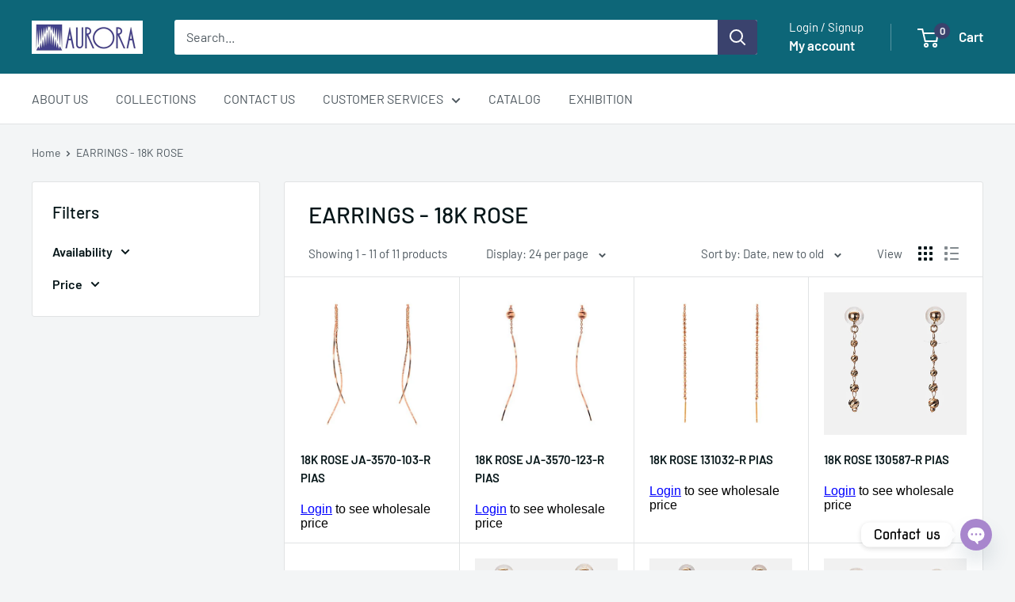

--- FILE ---
content_type: text/javascript
request_url: https://jpaurora.com/cdn/shop/t/32/assets/beae-6801f8107bdc7365b0090c83.js?v=94861698975356748571745996866
body_size: 833
content:
(()=>{window.BEAEPAGEJS===void 0&&(window.BEAEPAGEJS=[]),window.beaePageSetting==null&&(window.beaePageSetting={}),window.beaePageSetting.pageId="6801f8107bdc7365b0090c83",window.beaePageSetting.pageTitle="Main Footer",window.beaePageSetting.pageType="footer";let js_S9DBQUFI=()=>{let BeaeUseHooks={};try{let argid="beae-xzz91iywsection-js",args=window.BEAEARGS[argid];args||(args={id:"beae-xzz91iyw",mode:{value:"live"}}),args.els=document.querySelectorAll(".beae-xzz91iyw"),args.el=args.els[0],(t=>{var o;if((o=t.el.querySelector(".beae-grid-system"))==null||o.addEventListener("scroll",a=>{var r,l;let n=a.target;if(!n.classList.contains("beae-grid-carousel"))return;let s=Math.round((n.scrollLeft+n.querySelector(".beae-grid-carousel__snaps").offsetLeft)/(n.offsetWidth*.8))+1;(r=t.el.querySelector(".beae-grid-carousel__pagination div.active"))==null||r.classList.remove("active"),(l=t.el.querySelector('.beae-grid-carousel__pagination div[data-index="'+s+'"]'))==null||l.classList.add("active")}),t.mode.value=="live"){const a=t.el.querySelector('.beae-section-background-video[data-device="desktop"]'),n=t.el.querySelector('.beae-section-background-video[data-device="mobile"]'),s=[];window.BEAEVIDEO&&window.BEAEVIDEO.convertBackgroundSection&&(window.innerWidth>=768?a&&window.BEAEVIDEO.convertBackgroundSection(t.optionsVideo,a)&&s.push("desktop"):n&&window.BEAEVIDEO.convertBackgroundSection(t.optionsVideoMobile,n)&&s.push("mobile")),(a||n)&&window.addEventListener("resize",()=>{if(window.BEAEVIDEO&&window.BEAEVIDEO.convertBackgroundSection){if(!s.includes("desktop")&&window.innerWidth>=768&&a){const r=window.BEAEVIDEO.convertBackgroundSection(t.optionsVideo,a);r&&(a.innerHTML=r.html,s.push("desktop"))}if(!s.includes("mobile")&&window.innerWidth<768&&n){const r=window.BEAEVIDEO.convertBackgroundSection(t.optionsVideoMobile,n);r&&(n.innerHTML=r.html,s.push("mobile"))}}})}t.el.querySelectorAll(".beae-text-highlight").forEach(a=>{new IntersectionObserver((s,r)=>{s.forEach(l=>{l.isIntersecting&&(l.target.querySelectorAll("path, line").forEach(c=>{c.style.strokeDasharray=parseFloat(c.getAttribute("data-dash-ratio")*l.target.offsetWidth*2)+"px, 999999px"}),r.unobserve(l.target))})},{root:document,rootMargin:"0px 0px -40%"}).observe(a)})})(args)}catch(ex){console.error("BEAE JS ERROR ID beae-xzz91iyw: ",ex)}try{let argid="beae-v2f2ac4blinkslist-js",args=window.BEAEARGS[argid];args||(args={id:"beae-v2f2ac4b",mode:{value:"live"}}),args.els=document.querySelectorAll(".beae-v2f2ac4b"),args.el=args.els[0],(v=>{const b=v.el.querySelector(".beae-linkslist-title"),w=v.el.querySelector(".beae-linkslist");b===null||w===null||b.addEventListener("click",m=>{window.matchMedia("(max-width: 767px)").matches&&w.classList.toggle("open")})})(args)}catch(ex){console.error("BEAE JS ERROR ID beae-v2f2ac4b: ",ex)}try{let argid="beae-mru8hraslinkslist-js",args=window.BEAEARGS[argid];args||(args={id:"beae-mru8hras",mode:{value:"live"}}),args.els=document.querySelectorAll(".beae-mru8hras"),args.el=args.els[0],(v=>{const b=v.el.querySelector(".beae-linkslist-title"),w=v.el.querySelector(".beae-linkslist");b===null||w===null||b.addEventListener("click",m=>{window.matchMedia("(max-width: 767px)").matches&&w.classList.toggle("open")})})(args)}catch(ex){console.error("BEAE JS ERROR ID beae-mru8hras: ",ex)}try{let argid="beae-f4mkz9izlinkslist-js",args=window.BEAEARGS[argid];args||(args={id:"beae-f4mkz9iz",mode:{value:"live"}}),args.els=document.querySelectorAll(".beae-f4mkz9iz"),args.el=args.els[0],(v=>{const b=v.el.querySelector(".beae-linkslist-title"),w=v.el.querySelector(".beae-linkslist");b===null||w===null||b.addEventListener("click",m=>{window.matchMedia("(max-width: 767px)").matches&&w.classList.toggle("open")})})(args)}catch(ex){console.error("BEAE JS ERROR ID beae-f4mkz9iz: ",ex)}try{let argid="beae-rlwf0t9olinkslist-js",args=window.BEAEARGS[argid];args||(args={id:"beae-rlwf0t9o",mode:{value:"live"}}),args.els=document.querySelectorAll(".beae-rlwf0t9o"),args.el=args.els[0],(v=>{const b=v.el.querySelector(".beae-linkslist-title"),w=v.el.querySelector(".beae-linkslist");b===null||w===null||b.addEventListener("click",m=>{window.matchMedia("(max-width: 767px)").matches&&w.classList.toggle("open")})})(args)}catch(ex){console.error("BEAE JS ERROR ID beae-rlwf0t9o: ",ex)}try{let argid="beae-1la47wymblock-image",args=window.BEAEARGS[argid];args||(args={id:"beae-1la47wym",mode:{value:"live"}}),args.els=document.querySelectorAll(".beae-1la47wym"),args.el=args.els[0],(T=>{if(T.el){let H=T.el.querySelector(".beae-image-content-position"),z,I=T.autoHover;var E=H.querySelector(".beae-img-ratio-control"),N=H.querySelector(".beae-img-comp-container"),P=H.querySelector(".beae-img-comp-container--second");if(E&&P){let O=function(A){let D=0,G,q;W(),I?H.onmouseover=function(Y){Z(Y)}:A.onmousedown=function(Y){Z(Y)},H.onmouseup=function(){j()},A.ontouchstart=function(Y){Z(Y)},H.ontouchend=function(){j()};function W(){new ResizeObserver(()=>{window.requestAnimationFrame(()=>{z=P.offsetWidth})}).observe(P),A.style.left&&(G=parseInt(A.style.left))}function Z(Y){check=!1,Y.preventDefault(),Y.clientX?Y.clientX:Y.touches[0].clientX,G=parseInt(A.style.left),D=1,H.onmousemove=function(te){F(te)},H.ontouchmove=function(te){F(te)}}function j(){D=0,isNaN(q)||(G=q),check=!0}function F(Y){if(D==0)return!1;q=R(Y),q<0&&(q=0),q>100&&(q=100),U(q)}function R(Y){const te=H.getBoundingClientRect(),ae=Y.changedTouches?Y.changedTouches[0].clientX:Y.clientX,K=ae-te.left;let ie;return I?ie=Math.round(K*100/z):ie=Math.round(G-(ae-Y.pageX)*100/z),ie}function U(Y){A.style.left=Y+"%",P.style.clipPath=`polygon(${Y}% 0%, ${Y}% 100%, 100% 100%, 100% 0)`,N.style.clipPath=`polygon(0% 100%, 0% 0%, ${Y}% 0%, ${Y}% 100%)`}};E&&P&&O(E),window.addEventListener("resize",function(){E&&P&&(new ResizeObserver(()=>{window.requestAnimationFrame(()=>{z=P.offsetWidth})}).observe(P),O(E))})}}})(args)}catch(ex){console.error("BEAE JS ERROR ID beae-1la47wym: ",ex)}};window.BEAEBASE?js_S9DBQUFI():window.BEAEPAGEJS.push(js_S9DBQUFI)})();
//# sourceMappingURL=/cdn/shop/t/32/assets/beae-6801f8107bdc7365b0090c83.js.map?v=94861698975356748571745996866


--- FILE ---
content_type: text/javascript
request_url: https://jpaurora.com/cdn/shop/t/32/assets/custom.js?v=102476495355921946141745404929
body_size: -688
content:
//# sourceMappingURL=/cdn/shop/t/32/assets/custom.js.map?v=102476495355921946141745404929
